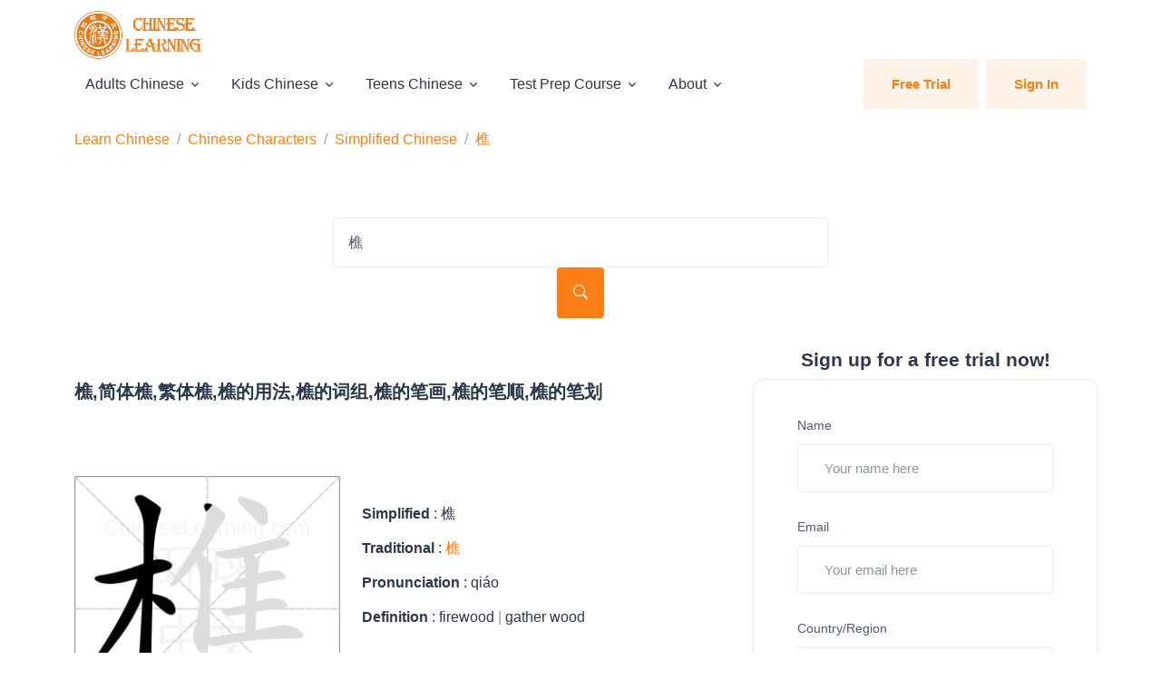

--- FILE ---
content_type: text/html; charset=utf-8
request_url: https://www.chineselearning.com/character/simplified/%E6%A8%B5
body_size: 13510
content:

<!DOCTYPE html>
<html lang="en">

<head>
        
    <!-- Google tag (gtag.js) for www.chineseleraning.com -->
    <script async src="https://www.googletagmanager.com/gtag/js?id=G-K36PX8JSNS"></script>
    <script>
        window.dataLayer = window.dataLayer || [];
        function gtag() { dataLayer.push(arguments); }
        gtag('js', new Date());

        gtag('config', 'G-K36PX8JSNS');
    </script>


    
    <!-- Clarity tracking code for https://www.chineseleraning.com/ -->
    <script type="text/javascript">
        (function (c, l, a, r, i, t, y) {
            c[a] = c[a] || function () { (c[a].q = c[a].q || []).push(arguments) };
            t = l.createElement(r); t.async = 1; t.src = "https://www.clarity.ms/tag/" + i;
            y = l.getElementsByTagName(r)[0]; y.parentNode.insertBefore(t, y);
        })(window, document, "clarity", "script", "4dru6scg0p");
    </script>
    <!-- Hotjar Tracking Code for -->
    <script>(function (h, o, t, j, a, r) { h.hj = h.hj || function () { (h.hj.q = h.hj.q || []).push(arguments) }; h._hjSettings = { hjid: 3791328, hjsv: 6 }; a = o.getElementsByTagName('head')[0]; r = o.createElement('script'); r.async = 1; r.src = t + h._hjSettings.hjid + j + h._hjSettings.hjsv; a.appendChild(r); })(window, document, 'https://static.hotjar.com/c/hotjar-', '.js?sv=');</script>



<script>
    (function (d, t) {
        var BASE_URL = "https://chatwoot.chineselearning.com";
        var g = d.createElement(t), s = d.getElementsByTagName(t)[0];
        g.src = BASE_URL + "/packs/js/sdk.js";
        g.defer = true;
        g.async = true;
        s.parentNode.insertBefore(g, s);
        g.onload = function () {
            window.chatwootSDK.run({
                websiteToken: 'tigSarasP1bxoNDHvHXf45bQ',
                baseUrl: BASE_URL
            })
        }
    })(document, "script");
</script>

    <!-- Required Meta Tags Always Come First -->
    <meta charset="utf-8">
    <meta name="viewport" content="width=device-width, initial-scale=1, shrink-to-fit=no">
    <title>&#x6A35;&#x5B57;&#x7684;&#x7B14;&#x5212;,&#x7B14;&#x753B;,&#x7B14;&#x987A;,&#x7528;&#x6CD5;,&#x8BCD;&#x7EC4;,&#x7E41;&#x4F53;,&#x6210;&#x8BED;,&#x5178;&#x6545; - ChineseLearning.Com</title>
    <meta name="keywords" content="樵,简体樵,繁体樵,樵的用法,樵的词组,樵的笔画,樵的笔顺,樵的笔划" />
    <meta name="description" content="Usages: 樵夫" />
    <link rel="canonical" href="https://www.chineselearning.com/character/simplified/樵" />
<!-- favicon -->
<link rel="shortcut icon" href="https://global.gcdn.top/globalmandarin.com/cl_logo_2022/faviconx128.png" />
<meta property="og:title" content="&#x6A35;&#x5B57;&#x7684;&#x7B14;&#x5212;,&#x7B14;&#x753B;,&#x7B14;&#x987A;,&#x7528;&#x6CD5;,&#x8BCD;&#x7EC4;,&#x7E41;&#x4F53;,&#x6210;&#x8BED;,&#x5178;&#x6545;">
<meta property="og:description" content="Usages: &#x6A35;&#x592B;">
<meta property="og:site_name" content="ChineseLearning.Com">
<meta property="og:url" content="https://www.chineselearning.com/character/simplified/&#x6A35;">
<meta property="og:type" content="website">
<meta property="og:locale" content="en_US">
<meta name="twitter:card" content="summary_large_image">
<meta name="twitter:site" content="@ChineseLearnPro">
<meta name="twitter:creator" content="@ChineseLearnPro">
<meta name="twitter:title" content="&#x6A35;&#x5B57;&#x7684;&#x7B14;&#x5212;,&#x7B14;&#x753B;,&#x7B14;&#x987A;,&#x7528;&#x6CD5;,&#x8BCD;&#x7EC4;,&#x7E41;&#x4F53;,&#x6210;&#x8BED;,&#x5178;&#x6545;">
<meta name="twitter:description" content="Usages: &#x6A35;&#x592B;">




    
    <!-- Font -->
    <link href="https://fonts.googleapis.com/css2?family=Inter:wght@400;500;600&display=swap" rel="stylesheet">
    <!-- CSS Implementing Plugins -->
    <link rel="stylesheet" href="/Themes/Unify2022/Content/assets/css/vendor.min.css?v=250925_205506">
    <!-- CSS Unify Template -->
    <link rel="stylesheet" href="/Themes/Unify2022/Content/assets/css/theme.min.css?v=250925_205506">
    
</head>

<body>
    <!-- ========== HEADER ========== -->
<header id="header" class="navbar navbar-expand-lg navbar-light navbar-start bg-white">
    <div class="container">
        <nav class="navbar-nav-wrap">
            <!-- Default Logo -->
            <a class="navbar-brand" href="/" aria-label="ChineseLearning.Com" title="ChineseLearning.Com">
                <img class="navbar-brand-logo" src="https://global.gcdn.top/globalmandarin.com/cl_logo_2022/logo_2022_big@0,25x.png" alt="ChineseLearning.Com">
            </a>
            <!-- End Default Logo -->
            <!-- Toggler -->
            <button class="navbar-toggler" type="button" data-bs-toggle="collapse" data-bs-target="#navbarNavDropdown" aria-controls="navbarNavDropdown" aria-expanded="false" aria-label="Toggle navigation">
                <span class="navbar-toggler-default">
                    <i class="bi-list"></i>
                </span>
                <span class="navbar-toggler-toggled">
                    <i class="bi-x"></i>
                </span>
            </button>
            <!-- End Toggler -->
            <!-- Collapse -->
            <div class="collapse navbar-collapse" id="navbarNavDropdown">
                <ul class="navbar-nav nav-pills">
                    <!-- Adults Chinese -->
<li class="nav-item dropdown">
    <a id="Adults_Chinese" class="nav-link dropdown-toggle " href="#" role="button" data-bs-toggle="dropdown" aria-expanded="false">Adults Chinese</a>
    <div class="dropdown-menu" aria-labelledby="Adults_Chinese">
        <!-- Main Content -->
        <a class="dropdown-item" href="/services/regular-chinese-lessons-for-adults" title="Regular Chinese Lessons for Adults">Regular Chinese Lessons</a>
        <a class="dropdown-item" href="/services/chinese-pinyin-lessons" title="Chinese Pinyin Lessons">Chinese Pinyin Lessons</a>
        <a class="dropdown-item" href="/services/daily-chinese-lessons" title="Daily Chinese Lessons">Daily Chinese Lessons</a>
        <a class="dropdown-item" href="/services/business-chinese-lessons" title="Business Chinese Lessons">Business Chinese Lessons</a>
        <a class="dropdown-item" href="/services/medical-chinese-lessons" title="Medical Chinese Lessons">Medical Chinese Lessons</a>
        <a class="dropdown-item" href="/services/chinese-lessons-for-finance" title="Chinese Lessons for Finance">Chinese Lessons for Finance</a>
        <a class="dropdown-item" href="/services/survival-chinese-lessons" title="Survival Chinese Lessons">Survival Chinese Lessons</a>
        <a class="dropdown-item" href="/services/chinese-reading-course" title="Chinese Reading Course">Chinese Reading Course</a>
        <a class="dropdown-item" href="/services/chinese-business-etiquette" title="Chinese Business Etiquette">Chinese Business Etiquette</a>
        <a class="dropdown-item" href="/services/travel-chinese-lessons" title="Travel Chinese Lessons">Travel Chinese Lessons</a>
        <a class="dropdown-item" href="/services/chinese-culture-lessons" title="Chinese Culture Lessons">Chinese Culture Lessons</a>
        <a class="dropdown-item" href="/services/chinese-lessons-for-dating" title="Chinese Lessons for Dating">Chinese Lessons for Dating</a>
        <a class="dropdown-item" href="/services/customized-chinese-lessons-for-adults" title="Customized Chinese Lessons for Adults">Customized Chinese Lessons</a>
        <a class="dropdown-item" href="/services/industry-specific-chinese-lessons" title="Industry Specific Chinese Lessons">Industry Specific Chinese Lessons</a>        
        <a class="dropdown-item" href="/services/chinese-lessons-for-job-interviews" title="Chinese Lessons for Job Interviews">Chinese Lessons for Job Interviews</a>
        <!-- End Main Content -->
    </div>
</li>
<!-- End Adults Chinese Chinese -->
<!-- Kids Chinese -->
<li class="nav-item dropdown">
    <a id="Kids_Chinese" class="nav-link dropdown-toggle " href="#" role="button" data-bs-toggle="dropdown" aria-expanded="false">Kids Chinese</a>
    <div class="dropdown-menu" aria-labelledby="Kids_Chinese">
        <!-- Main Content -->
        <a class="dropdown-item" href="/services/regular-lessons-for-kids" title="Regular Lessons for Kids">Regular Lessons for Kids</a>
        <a class="dropdown-item" href="/services/learn-chinese-through-stories-for-kids" title="Learn Chinese through Stories">Learn Chinese through Stories</a>
        <a class="dropdown-item" href="/services/learn-chinese-through-cartoons-for-kids" title="Learn Chinese through Cartoons for Kids">Learn Chinese through Cartoons</a>
        <a class="dropdown-item" href="/services/learn-chinese-through-songs-for-kids" title="Learn Chinese through Songs for Kids">Learn Chinese through Songs</a>
        <a class="dropdown-item" href="/services/tailor-made-chinese-lessons-for-kids" title="Tailor Made Chinese Lessons for Kids">Tailor Made Chinese Lessons</a>
        <a class="dropdown-item" href="/services/chinese-lessons-for-heritage-learners" title="Chinese Lessons for Heritage Learners">Chinese Lessons for Heritage Learners</a>
        <a class="dropdown-item" href="/services/yct-speaking-test-prep-course-for-kids" title="YCT Speaking Test Prep Course for Kids">YCT Speaking Test Prep Course</a>
        <a class="dropdown-item" href="/services/yct-writing-test-prep-course-for-kids" title="YCT Writing Test Prep Course for Kids">YCT Writing Test Prep Course</a>
        
        <!-- End Main Content -->
    </div>
</li>
<!-- End Kids Chinese Chinese -->
<!-- Teens Chinese -->
<li class="nav-item dropdown">
    <a id="Teens_Chinese" class="nav-link dropdown-toggle " href="#" role="button" data-bs-toggle="dropdown" aria-expanded="false">Teens Chinese</a>
    <div class="dropdown-menu" aria-labelledby="Teens_Chinese">
        <!-- Main Content -->
        <a class="dropdown-item" href="/services/regular-chinese-lessons-for-teens" title="Regular Chinese Lessons for Teens">Regular Chinese Lessons</a>
        <a class="dropdown-item" href="/services/chinese-pinyin-lessons" title="Chinese Pinyin Lessons">Chinese Pinyin Lessons</a>
        <a class="dropdown-item" href="/services/learn-chinese-through-stories-for-teens" title="Learn Chinese through Stories">Learn Chinese through Stories</a>
        <a class="dropdown-item" href="/services/learn-chinese-through-songs-for-teens" title="Learn Chinese through Songs for Teens">Learn Chinese through Songs</a>
        <a class="dropdown-item" href="/services/customized-chinese-lessons-for-teens" title="Customized Chinese Lessons for Teens">Customized Chinese Lessons</a>
        <a class="dropdown-item" href="/services/learn-chinese-through-cartoons-movies-and-tv-programs" title="Learn Chinese through Cartoons, Movies and TV Programs">Learn Chinese through Cartoons, Movies and TV Programs</a>
        <a class="dropdown-item" href="/services/chinese-lessons-for-heritage-learners" title="Chinese Lessons for Heritage Learners">Chinese Lessons for Heritage Learners</a>
        <a class="dropdown-item" href="/services/yct-writing-test-prep-course-for-teens" title="YCT Writing Test Prep Course for Teens">YCT Writing Test Prep Course</a>
        <a class="dropdown-item" href="/services/yct-speaking-test-prep-course-for-teens" title="YCT Speaking Test Prep Course for Teens">YCT Speaking Test Prep Course</a>
        <a class="dropdown-item" href="/services/ap-chinese-lessons-and-test-prep-for-teens" title="AP Chinese Lessons and Test Prep for Teens">AP Chinese Lessons and Test Prep</a>
        <a class="dropdown-item" href="/services/sat-chinese-test-preparation-course" title="SAT Chinese Test Preparation Course">SAT Chinese Test Prep Course</a>
        <!-- End Main Content -->
    </div>
</li>
<!-- End Teens Chinese Chinese -->
<!-- Test Prep Course -->
<li class="nav-item dropdown">
    <a id="Test_Prep_Course" class="nav-link dropdown-toggle " href="#" role="button" data-bs-toggle="dropdown" aria-expanded="false">Test Prep Course</a>
    <div class="dropdown-menu" aria-labelledby="Test_Prep_Course">
        <a class="dropdown-item" href="/services/hsk-test-prep-course" title="HSK Test Prep Course">HSK Test Prep Course</a>
        <a class="dropdown-item" href="/services/hskk-test-prep-course" title="HSKK Test Prep Course">HSKK Test Prep Course</a>        
        <a class="dropdown-item" href="/services/bct-oral-ibt-prep-course" title="BCT (Oral iBT) Prep Course">BCT (Oral iBT) Prep Course</a>
        <a class="dropdown-item" href="/services/mct-medical-chinese-test-prep-course" title="MCT (Medical Chinese Test) Prep Course">MCT (Medical Chinese Test) Prep Course</a>
        <a class="dropdown-item" href="/services/bct-business-chinese-test-prep-course" title="BCT (Business Chinese Test) Prep Course">BCT (Business Chinese Test) Prep Course</a>
        <a class="dropdown-item" href="/services/yct-speaking-test-prep-course-for-kids" title="YCT Speaking Test Prep Course for Kids">YCT Speaking Test Prep Course for Kids</a>
        <a class="dropdown-item" href="/services/yct-writing-test-prep-course-for-kids" title="YCT Writing Test Prep Course for Kids">YCT Writing Test Prep Course for Kids</a>
        <a class="dropdown-item" href="/services/yct-writing-test-prep-course-for-teens" title="YCT Writing Test Prep Course for Teens">YCT Writing Test Prep Course for Teens</a>
        <a class="dropdown-item" href="/services/yct-speaking-test-prep-course-for-teens" title="YCT Speaking Test Prep Course for Teens">YCT Speaking Test Prep Course for Teens</a>
        <a class="dropdown-item" href="/services/ap-chinese-lessons-and-test-prep-for-teens" title="AP Chinese Lessons and Test Prep for Teens">AP Chinese Lessons and Test Prep for Teens</a>
        <a class="dropdown-item" href="/services/sat-chinese-test-preparation-course" title="SAT Chinese Test Preparation Course">SAT Chinese Test Prep Course</a>
    </div>
</li>
<!-- End Test Prep Course Chinese -->


                    <!-- Dropdown -->
                    <li class="nav-item dropdown">
                        <a class="nav-link dropdown-toggle" href="#" id="aboutSubMenu" role="button" data-bs-toggle="dropdown" aria-expanded="false">About</a>
                        <div class="dropdown-menu" aria-labelledby="aboutSubMenu">   
                            <a class="dropdown-item" href="/faq">Faqs</a>              
                            <a class="dropdown-item" href="/blog">Our Blogs</a>
                            <a class="dropdown-item" href="/our-teams">Our Team</a>
                            <a class="dropdown-item" href="/about-us">About us</a>
                            <a class="dropdown-item" href="/contact-us">Contact us</a>
                            <a class="dropdown-item" href="/student-testmonials">Testmonials</a>
                            <a class="dropdown-item" href="/teachers">Our Teachers</a>
                            <a class="dropdown-item" href="/our-advantage">Our Advantage</a>
                            
                            <a class="dropdown-item" href="/our-class-materials">Class Materials</a>
                            <a class="dropdown-item" href="/our-teaching-method">Teaching Methods</a>
                        </div>
                    </li>
                    <!-- End Dropdown -->
                    <!-- Log in -->
                        <li class="nav-item ms-lg-auto d-flex justify-content-around">
                            <a class="btn btn-soft-primary me-lg-2" href="/free-trial">Free Trial</a>
                            <a class="btn btn-soft-primary" href="/account/login"><i class="fa fa-user" aria-hidden="true"></i>Sign In</a>
                        </li>
                    <!-- End Sign up -->
                </ul>
            </div>
            <!-- End Collapse -->
        </nav>
    </div>
</header>
<!-- ========== END HEADER ========== -->

    

        <div class="container">
        <nav class="my-2" aria-label="breadcrumb">
            <ol class="breadcrumb">
                        <li class="breadcrumb-item"><a href="/" title="">Learn Chinese</a></li>
                        <li class="breadcrumb-item"><a href="/character" title="">Chinese Characters</a></li>
                        <li class="breadcrumb-item"><a href="/character/simplified" title="">Simplified Chinese</a></li>
                        <li class="breadcrumb-item active" aria-current="page"><a href="/character/simplified/&#x6A35;" title="">&#x6A35;</a></li>
            </ol>
        </nav>
    </div>


    <!-- ========== MAIN CONTENT ========== -->
    <main id="content" role="main">
        
<!-- Card Grid -->
<div class="container">

    <div class="row justify-content-lg-between  mb-10 mb-lg-5">
        
<!-- Hero -->
<div class="overflow-hidden  content-space-t-1">
    <div class="container">
        <div class="w-lg-50 text-center mx-lg-auto">
            <form method="get" action="/character/simplified/search">
                <div class="position-relative">
                    <!-- Input Card -->
                    <div class="input-card input-card-sm">
                        <div class="input-card-form">
                            <label for="searchForm" class="form-label visually-hidden">Search Characters</label>
                            <input type="text" class="form-control form-control-lg" id="searchText" name="searchText" value="&#x6A35;" placeholder="Search Characters" aria-label="Search Characters">
                        </div>
                        <button type="submit" class="btn btn-primary btn-lg"><i class="bi-search"></i></button>
                    </div>
                    <!-- End Input Card -->
                </div>
            </form>
        </div>
    </div>
</div>
<!-- End Hero -->
    </div>
    <!-- End Row -->
    <div class="row justify-content-lg-between">
        <div class="col-lg-8">
            
<div class="d-grid gap-7 mb-7">
	<h1 class="fs-3">
		&#x6A35;,&#x7B80;&#x4F53;&#x6A35;,&#x7E41;&#x4F53;&#x6A35;,&#x6A35;&#x7684;&#x7528;&#x6CD5;,&#x6A35;&#x7684;&#x8BCD;&#x7EC4;,&#x6A35;&#x7684;&#x7B14;&#x753B;,&#x6A35;&#x7684;&#x7B14;&#x987A;,&#x6A35;&#x7684;&#x7B14;&#x5212;
	</h1>
	<!-- Card -->
	<div class="card card-borderless card-flush card-stretched-vertical">
		<div class="row">
			<div class="col-sm-5">
				<img src="https://chineselearning.cloudfront.gcdn.top/hanzi-gif/hanzi-6A35.gif"
					 alt="&#x6A35;&#x7684;&#x7B14;&#x753B;&#x987A;&#x5E8F;" style="max-width:100%" />
			</div>
			<!-- End Col -->

			<div class="col-sm-7">
				<!-- Card Body -->
				<div class="card-body">
					<ul class="list-unstyled list-py-1">
						<li><strong>Simplified</strong> : &#x6A35;</li>
						<li>
							<strong>Traditional</strong> : <a href="/character/traditional/&#x6A35;">樵</a>
						</li>
						<li><strong>Pronunciation</strong> : qi&#xE1;o</li>
						<li><strong>Definition</strong> : firewood <font color='#999999' style='color: #999999'>|</font> gather wood</li>
					</ul>
				</div>
				<!-- End Card Body -->
			</div>
			<!-- End Col -->
		</div>
		<!-- End Row -->
		<div class="row content-space-1">
			<div class="col">
				<h5>Usages</h5>
					<ul class="list-unstyled list-py-1">
							<li>
								<span>&#x6A35;<a class="mx-2 fs-4" href="/character/simplified/&#x592B;" title="Chinese Character &#x592B;">&#x592B;</a></span> :   woodman
							</li>
					</ul>
			</div>
		</div>
	</div>
	<!-- End Card -->
</div>

        </div>
        <!-- End Col -->

        <div class="col-lg-4">
            <div class="row">
                
<!-- Card -->
    <h3 class="card-title text-center">Sign up for a free trial now!</h3>
<div class="card">
    <div class="card-body">
        <form class="freeTrialForm" action="/usersubmit/freetrial" method="post">
            <div class="p-2">
                

<div class="row">
    <div class="col-sm-12">
        <!-- Form -->
        <div class="mb-4">
            <label class="form-label" for="Name">Name</label>
            <input type="text" id="Name" name="Name" class="form-control" placeholder="Your name here" aria-label="Your name here">
        </div>
        <!-- End Form -->
        <!-- Form -->
        <div class="mb-4">
            <label class="form-label" for="Email">Email</label>
            <input type="text" id="Email" name="Email" class="form-control" placeholder="Your email here">
        </div>
        <!-- End Form -->
        <!-- Form -->
        <div class="mb-4">
            <label class="form-label" for="Country">Country/Region</label>
            <select class="form-control" data-val="true" data-val-length="Incorrect length(1~128)" data-val-length-max="128" data-val-length-min="1" data-val-required="Invalid Country" id="Country" name="Country"><option value="">Select Country/Region</option>
<option value="United States">United States</option>
<option value="Australia">Australia</option>
<option value="Canada">Canada</option>
<option value="China">China</option>
<option value="Hong Kong(China)">Hong Kong(China)</option>
<option value="New Zealand">New Zealand</option>
<option value="Philippines">Philippines</option>
<option value="Switzerland">Switzerland</option>
<option value="Swaziland">Swaziland</option>
<option value="Spain">Spain</option>
<option value="Thailand">Thailand</option>
<option value="Afghanistan">Afghanistan</option>
<option value="Albania">Albania</option>
<option value="Algeria">Algeria</option>
<option value="American Samoa">American Samoa</option>
<option value="Andorra">Andorra</option>
<option value="Angola">Angola</option>
<option value="Anguilla">Anguilla</option>
<option value="Antarctica">Antarctica</option>
<option value="Antigua and Barbuda">Antigua and Barbuda</option>
<option value="Argentina">Argentina</option>
<option value="Armenia">Armenia</option>
<option value="Aruba">Aruba</option>
<option value="Austria">Austria</option>
<option value="Azerbaijan">Azerbaijan</option>
<option value="Bahamas">Bahamas</option>
<option value="Bahrain">Bahrain</option>
<option value="Bangladesh">Bangladesh</option>
<option value="Barbados">Barbados</option>
<option value="Belarus">Belarus</option>
<option value="Belgium">Belgium</option>
<option value="Belize">Belize</option>
<option value="Benin">Benin</option>
<option value="Bermuda">Bermuda</option>
<option value="Bhutan">Bhutan</option>
<option value="Bolivia">Bolivia</option>
<option value="Bosnia and Herzegovina">Bosnia and Herzegovina</option>
<option value="Botswana">Botswana</option>
<option value="Bouvet Island">Bouvet Island</option>
<option value="Brazil">Brazil</option>
<option value="British Virgin Islands">British Virgin Islands</option>
<option value="Brunei">Brunei</option>
<option value="Bulgaria">Bulgaria</option>
<option value="Burkina Faso">Burkina Faso</option>
<option value="Burundi">Burundi</option>
<option value="Cambodia">Cambodia</option>
<option value="Cameroon">Cameroon</option>
<option value="Cape Verde">Cape Verde</option>
<option value="Cayman Islands">Cayman Islands</option>
<option value="Chad">Chad</option>
<option value="Chile">Chile</option>
<option value="Christmas Island">Christmas Island</option>
<option value="Cocos Islands">Cocos Islands</option>
<option value="Colombia">Colombia</option>
<option value="Comoros">Comoros</option>
<option value="Congo">Congo</option>
<option value="Cook Islands">Cook Islands</option>
<option value="Costa Rica">Costa Rica</option>
<option value="Croatia">Croatia</option>
<option value="Cuba">Cuba</option>
<option value="Cyprus">Cyprus</option>
<option value="Czech Republic">Czech Republic</option>
<option value="Denmark">Denmark</option>
<option value="Djibouti">Djibouti</option>
<option value="Dominica">Dominica</option>
<option value="Dominican Republic">Dominican Republic</option>
<option value="East Timor">East Timor</option>
<option value="Ecuador">Ecuador</option>
<option value="Egypt">Egypt</option>
<option value="El Salvador">El Salvador</option>
<option value="Equatorial Guinea">Equatorial Guinea</option>
<option value="Eritrea">Eritrea</option>
<option value="Estonia">Estonia</option>
<option value="Ethiopia">Ethiopia</option>
<option value="Falkland Islands">Falkland Islands</option>
<option value="Faroe Islands">Faroe Islands</option>
<option value="Fiji">Fiji</option>
<option value="Finland">Finland</option>
<option value="France">France</option>
<option value="French Guiana">French Guiana</option>
<option value="French Polynesia">French Polynesia</option>
<option value="Gabon">Gabon</option>
<option value="Gambia">Gambia</option>
<option value="Georgia">Georgia</option>
<option value="Germany">Germany</option>
<option value="Ghana">Ghana</option>
<option value="Gibraltar">Gibraltar</option>
<option value="Greece">Greece</option>
<option value="Greenland">Greenland</option>
<option value="Grenada">Grenada</option>
<option value="Guadeloupe">Guadeloupe</option>
<option value="Guam">Guam</option>
<option value="Guatemala">Guatemala</option>
<option value="Guinea">Guinea</option>
<option value="Guinea-Bissau">Guinea-Bissau</option>
<option value="Guyana">Guyana</option>
<option value="Haiti">Haiti</option>
<option value="Honduras">Honduras</option>
<option value="Hungary">Hungary</option>
<option value="Iceland">Iceland</option>
<option value="India">India</option>
<option value="Indonesia">Indonesia</option>
<option value="Iran">Iran</option>
<option value="Iraq">Iraq</option>
<option value="Ireland">Ireland</option>
<option value="Israel">Israel</option>
<option value="Italy">Italy</option>
<option value="Ivory Coast">Ivory Coast</option>
<option value="Jamaica">Jamaica</option>
<option value="Japan">Japan</option>
<option value="Jordan">Jordan</option>
<option value="Kazakhstan">Kazakhstan</option>
<option value="Kenya">Kenya</option>
<option value="Kiribati">Kiribati</option>
<option value="North Korea">North Korea</option>
<option value="South Korea">South Korea</option>
<option value="Kuwait">Kuwait</option>
<option value="Kyrgyzstan">Kyrgyzstan</option>
<option value="Laos">Laos</option>
<option value="Latvia">Latvia</option>
<option value="Lebanon">Lebanon</option>
<option value="Lesotho">Lesotho</option>
<option value="Liberia">Liberia</option>
<option value="Libya">Libya</option>
<option value="Liechtenstein">Liechtenstein</option>
<option value="Lithuania">Lithuania</option>
<option value="Luxembourg">Luxembourg</option>
<option value="Macau">Macau</option>
<option value="Macedonia">Macedonia</option>
<option value="Madagascar">Madagascar</option>
<option value="Malawi">Malawi</option>
<option value="Malaysia">Malaysia</option>
<option value="Maldives">Maldives</option>
<option value="Mali">Mali</option>
<option value="Malta">Malta</option>
<option value="Marshall Islands">Marshall Islands</option>
<option value="Martinique">Martinique</option>
<option value="Mauritania">Mauritania</option>
<option value="Mauritius">Mauritius</option>
<option value="Mayotte">Mayotte</option>
<option value="Mexico">Mexico</option>
<option value="Micronesia">Micronesia</option>
<option value="Moldova">Moldova</option>
<option value="Monaco">Monaco</option>
<option value="Mongolia">Mongolia</option>
<option value="Montserrat">Montserrat</option>
<option value="Morocco">Morocco</option>
<option value="Mozambique">Mozambique</option>
<option value="Myanmar">Myanmar</option>
<option value="Namibia">Namibia</option>
<option value="Nauru">Nauru</option>
<option value="Nepal">Nepal</option>
<option value="Netherlands">Netherlands</option>
<option value="Netherlands Antilles">Netherlands Antilles</option>
<option value="New Caledonia">New Caledonia</option>
<option value="Nicaragua">Nicaragua</option>
<option value="Niger">Niger</option>
<option value="Nigeria">Nigeria</option>
<option value="Niue">Niue</option>
<option value="Norfolk Island">Norfolk Island</option>
<option value="Northern Mariana Islands">Northern Mariana Islands</option>
<option value="Norway">Norway</option>
<option value="Oman">Oman</option>
<option value="Pakistan">Pakistan</option>
<option value="Palau">Palau</option>
<option value="Panama">Panama</option>
<option value="Papua New Guinea">Papua New Guinea</option>
<option value="Paraguay">Paraguay</option>
<option value="Peru">Peru</option>
<option value="Pitcairn Island">Pitcairn Island</option>
<option value="Poland">Poland</option>
<option value="Portugal">Portugal</option>
<option value="Puerto Rico">Puerto Rico</option>
<option value="Qatar">Qatar</option>
<option value="Reunion">Reunion</option>
<option value="Romania">Romania</option>
<option value="Russia">Russia</option>
<option value="Rwanda">Rwanda</option>
<option value="Saint Kitts &amp;amp; Nevis">Saint Kitts &amp;amp; Nevis</option>
<option value="Saint Lucia">Saint Lucia</option>
<option value="Samoa">Samoa</option>
<option value="San Marino">San Marino</option>
<option value="Sao Tome and Principe">Sao Tome and Principe</option>
<option value="Saudi Arabia">Saudi Arabia</option>
<option value="Senegal">Senegal</option>
<option value="Seychelles">Seychelles</option>
<option value="Sierra Leone">Sierra Leone</option>
<option value="Singapore">Singapore</option>
<option value="Slovakia">Slovakia</option>
<option value="Slovenia">Slovenia</option>
<option value="Solomon Islands">Solomon Islands</option>
<option value="Somalia">Somalia</option>
<option value="South Africa">South Africa</option>
<option value="Sri Lanka">Sri Lanka</option>
<option value="St. Helena">St. Helena</option>
<option value="St. Pierre and Miquelon">St. Pierre and Miquelon</option>
<option value="Sudan">Sudan</option>
<option value="Suriname">Suriname</option>
<option value="Sweden">Sweden</option>
<option value="Syria">Syria</option>
<option value="Taiwan">Taiwan</option>
<option value="Tajikistan">Tajikistan</option>
<option value="Tanzania">Tanzania</option>
<option value="Togo">Togo</option>
<option value="Tokelau">Tokelau</option>
<option value="Tonga">Tonga</option>
<option value="Trinidad and Tobago">Trinidad and Tobago</option>
<option value="Tunisia">Tunisia</option>
<option value="Turkey">Turkey</option>
<option value="Turkmenistan">Turkmenistan</option>
<option value="Tuvalu">Tuvalu</option>
<option value="Uganda">Uganda</option>
<option value="Ukraine">Ukraine</option>
<option value="United Arab Emirates">United Arab Emirates</option>
<option value="United Kingdom">United Kingdom</option>
<option value="Uruguay">Uruguay</option>
<option value="Uzbekistan">Uzbekistan</option>
<option value="Vanuatu">Vanuatu</option>
<option value="Vatican City">Vatican City</option>
<option value="Venezuela">Venezuela</option>
<option value="Vietnam">Vietnam</option>
<option value="Virgin Islands">Virgin Islands</option>
<option value="Western Sahara">Western Sahara</option>
<option value="Yemen">Yemen</option>
<option value="Serbia and Montenegro">Serbia and Montenegro</option>
<option value="Zaire">Zaire</option>
<option value="Zambia">Zambia</option>
<option value="Zimbabwe">Zimbabwe</option>
</select>
        </div>
        <!-- End Form -->
        <!-- Form -->
        <div class="mb-4">
            <label class="form-label" for="Phone">Contact Number</label>
            <input type="text" id="Phone" name="Phone" class="form-control" placeholder="Your phone here">
        </div>
        <!-- End Form -->
    </div>
</div>

            </div>
            <div class="d-grid">
                <button type="submit" class="btn btn-primary">Apply</button>
            </div>
        </form>
    </div>
</div>
<!-- End Card -->
            </div>

            <div class="mt-5">
                
<!-- FAQ -->
<div>
    <h4 class="text-center"><a href="/faq" title="View more Chinese Learning Faqs">FAQ / Tips</a></h4>
    <!-- Accordion -->
    <div class="accordion accordion-flush" id="learnFaqAccordion">
            <!-- Accordion Item -->
            <div class="accordion-item">
                <div class="accordion-header" id="heading0">
                    <a class="accordion-button " role="button" data-bs-toggle="collapse" data-bs-target="#collaps0" aria-expanded="true" aria-controls="collaps0">
                        How can I pay?
                    </a>
                </div>
                <div id="collaps0" class="accordion-collapse collapse show" aria-labelledby="heading0" data-bs-parent="#learnFaqAccordion">
                    <div class="accordion-body">
                        We offer secure and convenient payment options, including PayPal. PayPal is a widely recognized and trusted online payment platform that provides a secure way to make transactions. We also follow industry-standard security protocols to ensure the safety of your personal and financial information.
                    </div>
                </div>
            </div>
            <!-- End Accordion Item -->
            <!-- Accordion Item -->
            <div class="accordion-item">
                <div class="accordion-header" id="heading1">
                    <a class="accordion-button collapsed" role="button" data-bs-toggle="collapse" data-bs-target="#collaps1" aria-expanded="false" aria-controls="collaps1">
                        How about the Mandarin Materials or books?
                    </a>
                </div>
                <div id="collaps1" class="accordion-collapse collapse " aria-labelledby="heading1" data-bs-parent="#learnFaqAccordion">
                    <div class="accordion-body">
                        We provide a wealth of Chinese teaching materials and learning resources, including but not limited to textbooks, workbooks, listening materials, reading materials, video courses, and online courses.Our teaching materials and resources are carefully selected and designed to meet the learning needs and goals of different learners. At the same time, our teachers will provide personalized teaching and guidance based on the learning characteristics and needs of students to ensure that students can learn and master Chinese language efficiently.
                    </div>
                </div>
            </div>
            <!-- End Accordion Item -->
            <!-- Accordion Item -->
            <div class="accordion-item">
                <div class="accordion-header" id="heading2">
                    <a class="accordion-button collapsed" role="button" data-bs-toggle="collapse" data-bs-target="#collaps2" aria-expanded="false" aria-controls="collaps2">
                        How does Chinese Learning protect my personal information?
                    </a>
                </div>
                <div id="collaps2" class="accordion-collapse collapse " aria-labelledby="heading2" data-bs-parent="#learnFaqAccordion">
                    <div class="accordion-body">
                        At Chinese Learning, protecting our customers' personal information is a top priority. We have implemented robust security measures to safeguard your data and prevent any unauthorized access or disclosure. For further information on our privacy practices, please refer to our Privacy Policy, which outlines our commitment to data protection and privacy.
                    </div>
                </div>
            </div>
            <!-- End Accordion Item -->
            <!-- Accordion Item -->
            <div class="accordion-item">
                <div class="accordion-header" id="heading3">
                    <a class="accordion-button collapsed" role="button" data-bs-toggle="collapse" data-bs-target="#collaps3" aria-expanded="false" aria-controls="collaps3">
                        Can I study Traditional/Simplified Characters?
                    </a>
                </div>
                <div id="collaps3" class="accordion-collapse collapse " aria-labelledby="heading3" data-bs-parent="#learnFaqAccordion">
                    <div class="accordion-body">
                        Yes, our website offers courses in both traditional and simplified Chinese characters. You can choose the character set that you want to learn based on your personal preference or learning goals.Our courses are designed to accommodate learners of all levels and backgrounds, so whether you are a beginner or an advanced learner, we have resources that can help you improve your Chinese language skills.
                    </div>
                </div>
            </div>
            <!-- End Accordion Item -->
            <!-- Accordion Item -->
            <div class="accordion-item">
                <div class="accordion-header" id="heading4">
                    <a class="accordion-button collapsed" role="button" data-bs-toggle="collapse" data-bs-target="#collaps4" aria-expanded="false" aria-controls="collaps4">
                        How is the Chinese Learning different from traditional language learning?
                    </a>
                </div>
                <div id="collaps4" class="accordion-collapse collapse " aria-labelledby="heading4" data-bs-parent="#learnFaqAccordion">
                    <div class="accordion-body">
                        Our learning is different from traditional language learning in a number of ways. Firstly, we use technology to enhance the learning experience and provide personalized learning paths for each student. Secondly, our focus is not just on language proficiency, but also on cultural understanding and practical application of the language.Thirdly, we place a strong emphasis on developing speaking and listening skills, as well as reading and writing.Additionally, we incorporate modern teaching methods and materials, such as multimedia resources and interactive exercises.Finally, our courses are designed to be flexible and adaptable, allowing students to learn at their own pace and according to their own schedule.
                    </div>
                </div>
            </div>
            <!-- End Accordion Item -->
            <!-- Accordion Item -->
            <div class="accordion-item">
                <div class="accordion-header" id="heading5">
                    <a class="accordion-button collapsed" role="button" data-bs-toggle="collapse" data-bs-target="#collaps5" aria-expanded="false" aria-controls="collaps5">
                        Are there any other additional fees?
                    </a>
                </div>
                <div id="collaps5" class="accordion-collapse collapse " aria-labelledby="heading5" data-bs-parent="#learnFaqAccordion">
                    <div class="accordion-body">
                        No, the tuition fees you have paid cover all costs.There are no additional fees or hidden charges. We strive to be transparent and upfront with our pricing, ensuring that our clients receive the best value for their investment.
                    </div>
                </div>
            </div>
            <!-- End Accordion Item -->
    </div>
    <!-- End Accordion -->
</div>
<!-- End FAQ -->
            </div>
        </div>
        <!-- End Col -->
    </div>
    <!-- End Row -->
</div>
<!-- End Card Grid -->
    </main>
    <!-- ========== END MAIN CONTENT ========== -->

        <!-- ========== FOOTER ========== -->
<div class="py-6">
    <div class="container">
        <div class="row">
            <div class="col">
                <div class="pb-5">
                    <!-- TrustBox widget - Micro Review Count -->
                    <div class="trustpilot-widget" data-locale="en-US" data-template-id="5419b6a8b0d04a076446a9ad" data-businessunit-id="639546cc72dfa05d5a77c81c" data-style-height="24px" data-style-width="100%" data-theme="light" data-min-review-count="10" data-without-reviews-preferred-string-id="2" data-style-alignment="center">
                        <a href="https://www.trustpilot.com/review/chineselearning.com" target="_blank" rel="noopener">Trustpilot</a>
                    </div>
                    <!-- End TrustBox widget -->
                </div>
            </div>
        </div>
    </div>
</div>
<div class="bg-light py-8">
    <div class="container">
        <div class="row row-cols-1 row-cols-lg-3">
            <div class="col">
                <!-- Card -->
                <a class="card card-transition h-100" href="#">
                    <div class="card-body">
                        <!-- Icon Block -->
                        <div class="d-flex">
                            <div class="flex-shrink-0">
                                <i class="bi-check2-circle fs-2 text-dark"></i>
                            </div>
                            <div class="flex-grow-1 ms-4">
                                <h5 class="card-title">30-day Money Back Guarantee</h5>
                                <p class="card-text">
                                    If you are not satisfied with the lesson, you can get a refund at
                                    any time within the
                                    first month.
                                </p>
                            </div>
                        </div>
                        <!-- End Icon Block -->
                    </div>
                </a>
                <!-- End Card -->
            </div>
            <!-- End Col -->

            <div class="col">
                <!-- Card -->
                <a class="card card-transition h-100" href="#">
                    <div class="card-body">
                        <!-- Icon Block -->
                        <div class="d-flex">
                            <div class="flex-shrink-0">
                                <i class="bi-check2-circle fs-2 text-dark"></i>
                            </div>
                            <div class="flex-grow-1 ms-4">
                                <h5 class="card-title">Pay by Installments</h5>
                                <p class="card-text">
                                    We accept payment via Paypal. According to the package you
                                    purchased, you can enjoy
                                    installment payment.
                                </p>
                            </div>
                        </div>
                        <!-- End Icon Block -->
                    </div>
                </a>
                <!-- End Card -->
            </div>
            <!-- End Col -->

            <div class="col">
                <!-- Card -->
                <a class="card card-transition h-100" href="#">
                    <div class="card-body">
                        <!-- Icon Block -->
                        <div class="d-flex">
                            <div class="flex-shrink-0">
                                <i class="bi-check2-circle fs-2 text-dark"></i>
                            </div>
                            <div class="flex-grow-1 ms-4">
                                <h5 class="card-title">Long validity period</h5>
                                <p class="card-text">
                                    In addition to the suspension provided by the course, you can also
                                    apply for 2
                                    suspensions for free
                                </p>
                            </div>
                        </div>
                        <!-- End Icon Block -->
                    </div>
                </a>
                <!-- End Card -->
            </div>
            <!-- End Col -->
        </div>
    </div>
</div>
<footer class="bg-dark">
    <div class="container">
        <div class="row align-items-center pt-8 pb-4">
            <div class="col col-lg mb-5 text-center textalgin-lg-left">
                <h2 class="fw-medium text-white-70 mb-0">Practice with Native Teachers at <span class="fw-bold text-white">ChineseLearning.Com</span> Online School</h2>
            </div>
            <!-- End Col -->

            <div class="col col-lg-auto">
                <div class="d-grid d-sm-flex gap-3 justify-content-center justify-content-lg-start">
                    <a class="btn btn-primary" href="/free-trial">Request a Free Trial</a>
                </div>
            </div>
            <!-- End Col -->
        </div>
        <!-- End Row -->

        <div class="border-bottom border-white-10 text-center">
            <div class="row py-6">
                <div class="col-6 col-sm-6 col-lg mb-3 mb-lg-0">
                    <span class="text-cap text-white">Resources</span>

                    <!-- List -->
                    <ul class="list-unstyled list-py-1 mb-0">

                        <li><a class="link link-light link-light-75" href="/our-class-materials">Learning Materials</a></li>
                        <li><a class="link link-light link-light-75" target="_blank" href="/character/simplified">Simplified Chinese Characters</a></li>
                        <li><a class="link link-light link-light-75" target="_blank" href="/character/traditional">Traditional Chinese Characters</a></li>
                    </ul>
                    <!-- End List -->
                </div>
                <!-- End Col -->

                <div class="col-6 col-sm-6 col-lg mb-7 mb-sm-0">
                    <span class="text-cap text-white">Teaching</span>

                    <!-- List -->
                    <ul class="list-unstyled list-py-1 mb-0">
                        <li><a class="link link-light link-light-75" href="/student-testmonials">Testmonials</a></li>
                        <li><a class="link link-light link-light-75" href="/teachers">Our Teachers</a></li>
                        <li><a class="link link-light link-light-75" href="/our-teaching-method">Teaching Methods</a></li>
                    </ul>
                    <!-- End List -->
                </div>
                <!-- End Col -->

                <div class="col-6 col-sm-6 col-lg mb-7 mb-lg-0">
                    <span class="text-cap text-white">About Our School</span>
                    <!-- List -->
                    <ul class="list-unstyled list-py-1 mb-0">
                        <li><a class="link link-light link-light-75" href="/about-us">About Us</a></li>
                        <li><a class="link link-light link-light-75" href="/blog">Our Blogs</a></li>
                        <li><a class="link link-light link-light-75" href="/about-company">Our Company</a></li>
                    </ul>
                    <!-- End List -->
                </div>
                <!-- End Col -->

                <div class="col-6 col-sm-6 col-lg">
                    <span class="text-cap text-white">Follow us</span>

                    <!-- List -->
                    <ul class="list-unstyled list-py-2 mb-0">

                        <li>
                            <a class="link link-light link-light-75" target="_blank" href="/redirect?external_url=https://twitter.com/chineselearnpro">
                                <div class="d-flex">
                                    <div class="flex-shrink-0">
                                        <i class="bi-twitter"></i>
                                    </div>

                                    <div class="flex-grow-1 ms-2">
                                        <span>Twitter</span>
                                    </div>
                                </div>
                            </a>
                        </li>
                        <li>
                            <a class="link link-light link-light-75" target="" href="/redirect?external_url=https://www.linkedin.com/company/chineselearning/">
                                <div class="d-flex">
                                    <div class="flex-shrink-0">
                                        <i class="bi-linkedin"></i>
                                    </div>

                                    <div class="flex-grow-1 ms-2">
                                        <span>Linkedin</span>
                                    </div>
                                </div>
                            </a>
                        </li>
                        <li>
                            <a class="link link-light link-light-75" target="_blank" href="/redirect?external_url=https://www.facebook.com/ChineseLearningCom/">
                                <div class="d-flex">
                                    <div class="flex-shrink-0">
                                        <i class="bi-facebook"></i>
                                    </div>

                                    <div class="flex-grow-1 ms-2">
                                        <span>Facebook</span>
                                    </div>
                                </div>
                            </a>
                        </li>
                    </ul>
                    <!-- End List -->
                </div>
                <!-- End Col -->
            </div>
            <!-- End Row -->
        </div>
        <!-- Start FooterCourse -->
        <div class="border-bottom border-white-10 py-3">
            
    <!-- List -->
    <ul class="nav d-flex justify-content-around">


            <li class="nav-item">
                <a class="nav-link text-white mx-3" href="/services/chinese-lessons-for-adults" title="Chinese Lessons for Adults">Chinese Lessons for Adults</a>
            </li>
            <li class="nav-item">
                <a class="nav-link text-white mx-3" href="/services/chinese-lessons-for-kids" title="Chinese Lessons for Kids">Chinese Lessons for Kids</a>
            </li>
            <li class="nav-item">
                <a class="nav-link text-white mx-3" href="/services/chinese-lessons-for-teens" title="Chinese Lessons for Teens">Chinese Lessons for Teens</a>
            </li>
            <li class="nav-item">
                <a class="nav-link text-white mx-3" href="/services/chinese-test-prep-course" title="Chinese Test Prep Course">Chinese Test Prep Course</a>
            </li>
    </ul>
    <!-- End List -->

        </div>
        <!-- End FooterCourse -->
        <!-- Start Resource -->
        <div class="row border-bottom border-white-10 py-3 text-center">

                <div class="col-6 col-md-4 col-lg-3 py-2">
                    <a class="link link-light link-light-75" href="/character" title="Chinese Characters">Chinese Characters</a>
                </div>
                <div class="col-6 col-md-4 col-lg-3 py-2">
                    <a class="link link-light link-light-75" href="/chinese-name" title="Chinese Name">Chinese Name</a>
                </div>
                <div class="col-6 col-md-4 col-lg-3 py-2">
                    <a class="link link-light link-light-75" href="/china-travel" title="China Travel">China Travel</a>
                </div>
                <div class="col-6 col-md-4 col-lg-3 py-2">
                    <a class="link link-light link-light-75" href="/chinese-food" title="Chinese Food">Chinese Food</a>
                </div>
                <div class="col-6 col-md-4 col-lg-3 py-2">
                    <a class="link link-light link-light-75" href="/chinese-zodiac" title="Chinese Zodiac">Chinese Zodiac</a>
                </div>
                <div class="col-6 col-md-4 col-lg-3 py-2">
                    <a class="link link-light link-light-75" href="/chinese-culture" title="Chinese Culture">Chinese Culture</a>
                </div>
                <div class="col-6 col-md-4 col-lg-3 py-2">
                    <a class="link link-light link-light-75" href="/pinyin" title="Chinese Pinyin">Chinese Pinyin</a>
                </div>
                <div class="col-6 col-md-4 col-lg-3 py-2">
                    <a class="link link-light link-light-75" href="/chinese-writing" title="Chinese Writing">Chinese Writing</a>
                </div>
                <div class="col-6 col-md-4 col-lg-3 py-2">
                    <a class="link link-light link-light-75" href="/chinese-story" title="Chinese Story">Chinese Story</a>
                </div>
                <div class="col-6 col-md-4 col-lg-3 py-2">
                    <a class="link link-light link-light-75" href="/success-stories" title="Success Stories">Success Stories</a>
                </div>
                <div class="col-6 col-md-4 col-lg-3 py-2">
                    <a class="link link-light link-light-75" href="/chinese-words" title="Chinese Words">Chinese Words</a>
                </div>
                <div class="col-6 col-md-4 col-lg-3 py-2">
                    <a class="link link-light link-light-75" href="/chinese-songs" title="Chinese Songs">Chinese Songs</a>
                </div>
        </div>
        <!-- End Resource -->
        <div class="row py-6 text-center text-lg-start">
            <div class="col-12 col-lg mb-3 mb-md-0">
                <!-- List -->
                <ul class="list-inline list-px-2 mb-3 mb-lg-0">
                    <li class="list-inline-item"><a class="link link-light link-light-75" href="/privacy-policy">Privacy and Policy </a></li>
                    <li class="list-inline-item"><a class="link link-light link-light-75" href="/term-policy">Terms of Service</a></li>
                    <li class="list-inline-item"><a class="link link-light link-light-75" href="/contact-us">Contact Us</a></li>
                </ul>
                <!-- End List -->
            </div>
            <!-- End Col -->

            <div class="col-12 col-lg-auto">
                <p class="fs-5 text-white-70 mb-0"><a href="https://beian.miit.gov.cn/" target="_blank" class="link link-light link-light-75 pe-3">陕ICP备2020016798号</a> <span class="link">© ChineseLearning.Com. 2013 ~ 2025</span></p>
            </div>
            <!-- End Col -->
        </div>
        <!-- End Row -->
    </div>
</footer>
<!-- ========== END FOOTER ========== -->

    <!-- ========== SECONDARY CONTENTS ========== -->
    <!-- Go To -->
    <a class="js-go-to go-to position-fixed" href="javascript:;" style="visibility: hidden;" data-hs-go-to-options='{
       "offsetTop": 10,
       "position": {
         "init": {
           "right": "2rem"
         },
         "show": {
           "bottom": "2rem"
         },
         "hide": {
           "bottom": "-2rem"
         }
       }
     }'>
        <i class="bi-chevron-up"></i>
    </a>
    <!-- ========== END SECONDARY CONTENTS ========== -->
    <script src="/Themes/Unify2022/Content/assets/js/vendor.min.js?v=250925_205506"></script>
    <script src="/Themes/Unify2022/Content/assets/js/theme.min.js?v=250925_205506"></script>
    <script src="/Themes/Unify2022/Content/assets/js/theme-custom.js?v=250925_205506"></script>
    <script>
        (function () {
            new HSHeader("#header").init();
            new HSGoTo(".js-go-to");
        })();
    </script>
    

    <!-- TrustBox script -->
    <script async type="text/javascript" src="/trustpilot-widget/bootstrap/v5/tp.widget.bootstrap.min.js"></script>
    <!-- End TrustBox script -->
    <!-- addtoany js import -->
    <script async type="text/javascript" src="/addthis-widget/menu/page.js"></script>
</body>

</html>

--- FILE ---
content_type: text/javascript
request_url: https://www.chineselearning.com/Themes/Unify2022/Content/assets/js/theme-custom.js?v=250925_205506
body_size: 562
content:
var ft = ft || {};
ft.form = ft.form || {
    validate: function (a, jqXHR, c) {
        console.log(a);
        jqXHR.data += "&TimezoneName=" + moment().format('Z');
        jqXHR.data += "&ClientDatetime=" + moment().format();
    },
    success: function (responseText, b) {
        if (responseText && responseText.return_url) {
            window.location = responseText.return_url;
        }
    },
    error: function (a, b) {
        console.log(a);
    }
};

// prepare the form when the DOM is ready
$(document).ready(function () {
    var options = {
        //target: '#output1',   // target element(s) to be updated with server response
        beforeSubmit: showRequest,  // pre-submit callback
        success: ft.form.success  // post-submit callback
    };

    // bind form using 'ajaxForm'
    $('.freeTrialForm').ajaxForm(options);

    $('.gmform').ajaxForm({
        beforeSubmit: function (formData, jqForm, options) {
            for (var i = 0; i < formData.length; i++) {
                var control = formData[i];
                if ((control.type === "text" || control.type === "textarea") && control.value === "") {
                    $(jqForm[0][i]).focus()
                    return false;
                }
            }
            formData.push({ name: "TimezoneName", value: moment().format('Z') });
            formData.push({ name: "ClientDatetime", value: moment().format() });
            return true;
        },
        success: function (rspText, resultText, rsp) {
            window.alert("submit " + resultText);
            console.log("result:" + resultText + " " + rsp.statusText);
        },
        error: function (err, resultText, rsp) {
            window.alert("submit " + resultText);
            console.log("result:" + resultText + " " + rsp.statusText);
        }
    });
});

function showRequest(formData, jqForm, options) {
    var form = jqForm[0];
    if (!form.Name.value) {
        alert('Name is required');
        return false;
    }
    if (!form.Email.value) {
        alert('Email is required');
        return false;
    }
    if (!form.Country.value) {
        alert('Country is required');
        return false;
    }
    if (!form.Phone.value) {
        alert('Phone is required');
        return false;
    }
    formData.push({ name: "TimezoneName", value: moment().format('Z') });
    formData.push({ name: "ClientDatetime", value: moment().format() });
    return true;
}

